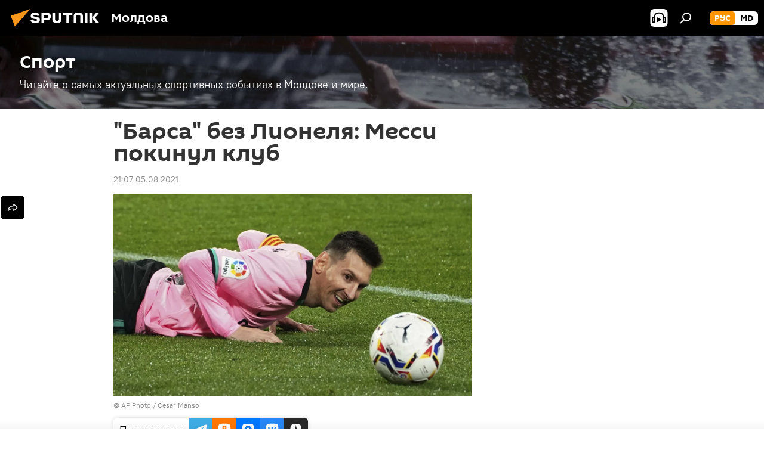

--- FILE ---
content_type: application/javascript
request_url: https://cdnn1.img.md.sputniknews.com/min/js/libs/locale/ru.js?99ad1f670
body_size: 1855
content:
(function(b,a){"object"===typeof exports&&"undefined"!==typeof module&&"function"===typeof require?a(require("../moment")):"function"===typeof define&&define.amd?define(["../moment"],a):a(b.moment)})(this,function(b){function a(e,a,b){if("m"===b)return a?"\u043c\u0438\u043d\u0443\u0442\u0430":"\u043c\u0438\u043d\u0443\u0442\u0443";var c=+e;a={ss:a?"\u0441\u0435\u043a\u0443\u043d\u0434\u0430_\u0441\u0435\u043a\u0443\u043d\u0434\u044b_\u0441\u0435\u043a\u0443\u043d\u0434":"\u0441\u0435\u043a\u0443\u043d\u0434\u0443_\u0441\u0435\u043a\u0443\u043d\u0434\u044b_\u0441\u0435\u043a\u0443\u043d\u0434",
mm:a?"\u043c\u0438\u043d\u0443\u0442\u0430_\u043c\u0438\u043d\u0443\u0442\u044b_\u043c\u0438\u043d\u0443\u0442":"\u043c\u0438\u043d\u0443\u0442\u0443_\u043c\u0438\u043d\u0443\u0442\u044b_\u043c\u0438\u043d\u0443\u0442",hh:"\u0447\u0430\u0441_\u0447\u0430\u0441\u0430_\u0447\u0430\u0441\u043e\u0432",dd:"\u0434\u0435\u043d\u044c_\u0434\u043d\u044f_\u0434\u043d\u0435\u0439",MM:"\u043c\u0435\u0441\u044f\u0446_\u043c\u0435\u0441\u044f\u0446\u0430_\u043c\u0435\u0441\u044f\u0446\u0435\u0432",yy:"\u0433\u043e\u0434_\u0433\u043e\u0434\u0430_\u043b\u0435\u0442"}[b].split("_");
return e+" "+(1===c%10&&11!==c%100?a[0]:2<=c%10&&4>=c%10&&(10>c%100||20<=c%100)?a[1]:a[2])}var d=[/^\u044f\u043d\u0432/i,/^\u0444\u0435\u0432/i,/^\u043c\u0430\u0440/i,/^\u0430\u043f\u0440/i,/^\u043c\u0430[\u0439\u044f]/i,/^\u0438\u044e\u043d/i,/^\u0438\u044e\u043b/i,/^\u0430\u0432\u0433/i,/^\u0441\u0435\u043d/i,/^\u043e\u043a\u0442/i,/^\u043d\u043e\u044f/i,/^\u0434\u0435\u043a/i];return b.defineLocale("ru",{months:{format:"\u044f\u043d\u0432\u0430\u0440\u044f \u0444\u0435\u0432\u0440\u0430\u043b\u044f \u043c\u0430\u0440\u0442\u0430 \u0430\u043f\u0440\u0435\u043b\u044f \u043c\u0430\u044f \u0438\u044e\u043d\u044f \u0438\u044e\u043b\u044f \u0430\u0432\u0433\u0443\u0441\u0442\u0430 \u0441\u0435\u043d\u0442\u044f\u0431\u0440\u044f \u043e\u043a\u0442\u044f\u0431\u0440\u044f \u043d\u043e\u044f\u0431\u0440\u044f \u0434\u0435\u043a\u0430\u0431\u0440\u044f".split(" "),
standalone:"\u044f\u043d\u0432\u0430\u0440\u044c \u0444\u0435\u0432\u0440\u0430\u043b\u044c \u043c\u0430\u0440\u0442 \u0430\u043f\u0440\u0435\u043b\u044c \u043c\u0430\u0439 \u0438\u044e\u043d\u044c \u0438\u044e\u043b\u044c \u0430\u0432\u0433\u0443\u0441\u0442 \u0441\u0435\u043d\u0442\u044f\u0431\u0440\u044c \u043e\u043a\u0442\u044f\u0431\u0440\u044c \u043d\u043e\u044f\u0431\u0440\u044c \u0434\u0435\u043a\u0430\u0431\u0440\u044c".split(" ")},monthsShort:{format:"\u044f\u043d\u0432. \u0444\u0435\u0432\u0440. \u043c\u0430\u0440. \u0430\u043f\u0440. \u043c\u0430\u044f \u0438\u044e\u043d\u044f \u0438\u044e\u043b\u044f \u0430\u0432\u0433. \u0441\u0435\u043d\u0442. \u043e\u043a\u0442. \u043d\u043e\u044f\u0431. \u0434\u0435\u043a.".split(" "),
standalone:"\u044f\u043d\u0432. \u0444\u0435\u0432\u0440. \u043c\u0430\u0440\u0442 \u0430\u043f\u0440. \u043c\u0430\u0439 \u0438\u044e\u043d\u044c \u0438\u044e\u043b\u044c \u0430\u0432\u0433. \u0441\u0435\u043d\u0442. \u043e\u043a\u0442. \u043d\u043e\u044f\u0431. \u0434\u0435\u043a.".split(" ")},weekdays:{standalone:"\u0432\u043e\u0441\u043a\u0440\u0435\u0441\u0435\u043d\u044c\u0435 \u043f\u043e\u043d\u0435\u0434\u0435\u043b\u044c\u043d\u0438\u043a \u0432\u0442\u043e\u0440\u043d\u0438\u043a \u0441\u0440\u0435\u0434\u0430 \u0447\u0435\u0442\u0432\u0435\u0440\u0433 \u043f\u044f\u0442\u043d\u0438\u0446\u0430 \u0441\u0443\u0431\u0431\u043e\u0442\u0430".split(" "),
format:"\u0432\u043e\u0441\u043a\u0440\u0435\u0441\u0435\u043d\u044c\u0435 \u043f\u043e\u043d\u0435\u0434\u0435\u043b\u044c\u043d\u0438\u043a \u0432\u0442\u043e\u0440\u043d\u0438\u043a \u0441\u0440\u0435\u0434\u0443 \u0447\u0435\u0442\u0432\u0435\u0440\u0433 \u043f\u044f\u0442\u043d\u0438\u0446\u0443 \u0441\u0443\u0431\u0431\u043e\u0442\u0443".split(" "),isFormat:/\[ ?[\u0412\u0432] ?(?:\u043f\u0440\u043e\u0448\u043b\u0443\u044e|\u0441\u043b\u0435\u0434\u0443\u044e\u0449\u0443\u044e|\u044d\u0442\u0443)? ?] ?dddd/},
weekdaysShort:"\u0432\u0441 \u043f\u043d \u0432\u0442 \u0441\u0440 \u0447\u0442 \u043f\u0442 \u0441\u0431".split(" "),weekdaysMin:"\u0432\u0441 \u043f\u043d \u0432\u0442 \u0441\u0440 \u0447\u0442 \u043f\u0442 \u0441\u0431".split(" "),monthsParse:d,longMonthsParse:d,shortMonthsParse:d,monthsRegex:/^(\u044f\u043d\u0432\u0430\u0440[\u044c\u044f]|\u044f\u043d\u0432\.?|\u0444\u0435\u0432\u0440\u0430\u043b[\u044c\u044f]|\u0444\u0435\u0432\u0440?\.?|\u043c\u0430\u0440\u0442\u0430?|\u043c\u0430\u0440\.?|\u0430\u043f\u0440\u0435\u043b[\u044c\u044f]|\u0430\u043f\u0440\.?|\u043c\u0430[\u0439\u044f]|\u0438\u044e\u043d[\u044c\u044f]|\u0438\u044e\u043d\.?|\u0438\u044e\u043b[\u044c\u044f]|\u0438\u044e\u043b\.?|\u0430\u0432\u0433\u0443\u0441\u0442\u0430?|\u0430\u0432\u0433\.?|\u0441\u0435\u043d\u0442\u044f\u0431\u0440[\u044c\u044f]|\u0441\u0435\u043d\u0442?\.?|\u043e\u043a\u0442\u044f\u0431\u0440[\u044c\u044f]|\u043e\u043a\u0442\.?|\u043d\u043e\u044f\u0431\u0440[\u044c\u044f]|\u043d\u043e\u044f\u0431?\.?|\u0434\u0435\u043a\u0430\u0431\u0440[\u044c\u044f]|\u0434\u0435\u043a\.?)/i,
monthsShortRegex:/^(\u044f\u043d\u0432\u0430\u0440[\u044c\u044f]|\u044f\u043d\u0432\.?|\u0444\u0435\u0432\u0440\u0430\u043b[\u044c\u044f]|\u0444\u0435\u0432\u0440?\.?|\u043c\u0430\u0440\u0442\u0430?|\u043c\u0430\u0440\.?|\u0430\u043f\u0440\u0435\u043b[\u044c\u044f]|\u0430\u043f\u0440\.?|\u043c\u0430[\u0439\u044f]|\u0438\u044e\u043d[\u044c\u044f]|\u0438\u044e\u043d\.?|\u0438\u044e\u043b[\u044c\u044f]|\u0438\u044e\u043b\.?|\u0430\u0432\u0433\u0443\u0441\u0442\u0430?|\u0430\u0432\u0433\.?|\u0441\u0435\u043d\u0442\u044f\u0431\u0440[\u044c\u044f]|\u0441\u0435\u043d\u0442?\.?|\u043e\u043a\u0442\u044f\u0431\u0440[\u044c\u044f]|\u043e\u043a\u0442\.?|\u043d\u043e\u044f\u0431\u0440[\u044c\u044f]|\u043d\u043e\u044f\u0431?\.?|\u0434\u0435\u043a\u0430\u0431\u0440[\u044c\u044f]|\u0434\u0435\u043a\.?)/i,
monthsStrictRegex:/^(\u044f\u043d\u0432\u0430\u0440[\u044f\u044c]|\u0444\u0435\u0432\u0440\u0430\u043b[\u044f\u044c]|\u043c\u0430\u0440\u0442\u0430?|\u0430\u043f\u0440\u0435\u043b[\u044f\u044c]|\u043c\u0430[\u044f\u0439]|\u0438\u044e\u043d[\u044f\u044c]|\u0438\u044e\u043b[\u044f\u044c]|\u0430\u0432\u0433\u0443\u0441\u0442\u0430?|\u0441\u0435\u043d\u0442\u044f\u0431\u0440[\u044f\u044c]|\u043e\u043a\u0442\u044f\u0431\u0440[\u044f\u044c]|\u043d\u043e\u044f\u0431\u0440[\u044f\u044c]|\u0434\u0435\u043a\u0430\u0431\u0440[\u044f\u044c])/i,
monthsShortStrictRegex:/^(\u044f\u043d\u0432\.|\u0444\u0435\u0432\u0440?\.|\u043c\u0430\u0440[\u0442.]|\u0430\u043f\u0440\.|\u043c\u0430[\u044f\u0439]|\u0438\u044e\u043d[\u044c\u044f.]|\u0438\u044e\u043b[\u044c\u044f.]|\u0430\u0432\u0433\.|\u0441\u0435\u043d\u0442?\.|\u043e\u043a\u0442\.|\u043d\u043e\u044f\u0431?\.|\u0434\u0435\u043a\.)/i,longDateFormat:{LT:"H:mm",LTS:"H:mm:ss",L:"DD.MM.YYYY",LL:"D MMMM YYYY \u0433.",LLL:"D MMMM YYYY \u0433., H:mm",LLLL:"dddd, D MMMM YYYY \u0433., H:mm"},calendar:{sameDay:"[\u0421\u0435\u0433\u043e\u0434\u043d\u044f, \u0432] LT",
nextDay:"[\u0417\u0430\u0432\u0442\u0440\u0430, \u0432] LT",lastDay:"[\u0412\u0447\u0435\u0440\u0430, \u0432] LT",nextWeek:function(a){if(a.week()!==this.week())switch(this.day()){case 0:return"[\u0412 \u0441\u043b\u0435\u0434\u0443\u044e\u0449\u0435\u0435] dddd, [\u0432] LT";case 1:case 2:case 4:return"[\u0412 \u0441\u043b\u0435\u0434\u0443\u044e\u0449\u0438\u0439] dddd, [\u0432] LT";case 3:case 5:case 6:return"[\u0412 \u0441\u043b\u0435\u0434\u0443\u044e\u0449\u0443\u044e] dddd, [\u0432] LT"}else return 2===
this.day()?"[\u0412\u043e] dddd, [\u0432] LT":"[\u0412] dddd, [\u0432] LT"},lastWeek:function(a){if(a.week()!==this.week())switch(this.day()){case 0:return"[\u0412 \u043f\u0440\u043e\u0448\u043b\u043e\u0435] dddd, [\u0432] LT";case 1:case 2:case 4:return"[\u0412 \u043f\u0440\u043e\u0448\u043b\u044b\u0439] dddd, [\u0432] LT";case 3:case 5:case 6:return"[\u0412 \u043f\u0440\u043e\u0448\u043b\u0443\u044e] dddd, [\u0432] LT"}else return 2===this.day()?"[\u0412\u043e] dddd, [\u0432] LT":"[\u0412] dddd, [\u0432] LT"},
sameElse:"L"},relativeTime:{future:"\u0447\u0435\u0440\u0435\u0437 %s",past:"%s \u043d\u0430\u0437\u0430\u0434",s:"\u043d\u0435\u0441\u043a\u043e\u043b\u044c\u043a\u043e \u0441\u0435\u043a\u0443\u043d\u0434",ss:a,m:a,mm:a,h:"\u0447\u0430\u0441",hh:a,d:"\u0434\u0435\u043d\u044c",dd:a,M:"\u043c\u0435\u0441\u044f\u0446",MM:a,y:"\u0433\u043e\u0434",yy:a},meridiemParse:/\u043d\u043e\u0447\u0438|\u0443\u0442\u0440\u0430|\u0434\u043d\u044f|\u0432\u0435\u0447\u0435\u0440\u0430/i,isPM:function(a){return/^(\u0434\u043d\u044f|\u0432\u0435\u0447\u0435\u0440\u0430)$/.test(a)},
meridiem:function(a,b,d){return 4>a?"\u043d\u043e\u0447\u0438":12>a?"\u0443\u0442\u0440\u0430":17>a?"\u0434\u043d\u044f":"\u0432\u0435\u0447\u0435\u0440\u0430"},dayOfMonthOrdinalParse:/\d{1,2}-(\u0439|\u0433\u043e|\u044f)/,ordinal:function(a,b){switch(b){case "M":case "d":case "DDD":return a+"-\u0439";case "D":return a+"-\u0433\u043e";case "w":case "W":return a+"-\u044f";default:return a}},week:{dow:1,doy:4}})});
